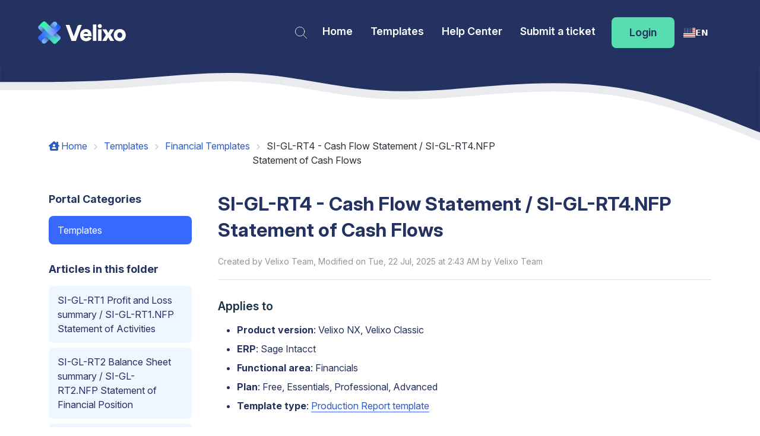

--- FILE ---
content_type: image/svg+xml
request_url: https://www.velixo.com/wp-content/themes/velixo/assets/dist/icons/stack/svg/sprite.stack.svg
body_size: 7506
content:
<?xml version="1.0" encoding="utf-8"?><svg viewBox="0 0 1 1" xmlns="http://www.w3.org/2000/svg" xmlns:xlink="http://www.w3.org/1999/xlink"><style>:root>svg{display:none}:root>svg:target{display:block}</style><svg fill="none" viewBox="0 0 24 24" id="add" xmlns="http://www.w3.org/2000/svg"><path d="M12 5v14m-7-7h14" stroke="#243261" stroke-width="2" stroke-linecap="round" stroke-linejoin="round"/></svg><svg fill="none" viewBox="0 0 24 24" id="analysis" xmlns="http://www.w3.org/2000/svg"><path d="M22 12h-4l-3 9L9 3l-3 9H2" stroke="#243261" stroke-width="2" stroke-linecap="round" stroke-linejoin="round"/></svg><svg fill="none" viewBox="0 0 24 24" id="arrow-right" xmlns="http://www.w3.org/2000/svg"><path d="M4.5 12h15m0 0l-5.625-6m5.625 6l-5.625 6" stroke="#243261" stroke-width="2" stroke-linecap="round" stroke-linejoin="round"/></svg><svg fill="none" viewBox="0 0 24 24" id="atom" xmlns="http://www.w3.org/2000/svg"><path d="M12 12h.01m3.525 3.536c-4.686 4.686-10.068 6.902-12.02 4.95-1.953-1.953.263-7.335 4.949-12.021 4.686-4.687 10.068-6.903 12.02-4.95 1.953 1.952-.263 7.334-4.949 12.02zm0-7.072c4.686 4.687 6.902 10.069 4.95 12.021-1.953 1.953-7.335-.263-12.021-4.95-4.686-4.686-6.902-10.068-4.95-12.02 1.953-1.953 7.335.263 12.021 4.95zM12.499 12a.5.5 0 11-1 0 .5.5 0 011 0z" stroke="#243261" stroke-width="2" stroke-linecap="round" stroke-linejoin="round"/></svg><svg fill="none" viewBox="0 0 64 64" id="book" xmlns="http://www.w3.org/2000/svg"><path d="M53.333 50.667v-8H18.667a8 8 0 00-8 8m12.8 8H44.8c2.987 0 4.48 0 5.621-.582a5.333 5.333 0 002.331-2.33c.581-1.141.581-2.635.581-5.622V13.867c0-2.987 0-4.48-.58-5.622a5.333 5.333 0 00-2.332-2.33c-1.14-.582-2.634-.582-5.62-.582H23.466c-4.48 0-6.72 0-8.432.872a8 8 0 00-3.496 3.496c-.872 1.712-.872 3.952-.872 8.432v27.734c0 4.48 0 6.72.872 8.432a8 8 0 003.496 3.496c1.711.872 3.951.872 8.432.872z" stroke="#3769FF" stroke-width="4" stroke-linecap="round" stroke-linejoin="round"/></svg><svg fill="none" viewBox="0 0 64 64" id="book-open" xmlns="http://www.w3.org/2000/svg"><path d="M32 56l-.267-.4c-1.852-2.779-2.779-4.168-4.002-5.174a10.667 10.667 0 00-3.674-1.966C22.543 48 20.873 48 17.534 48h-3.666c-2.987 0-4.48 0-5.622-.581a5.333 5.333 0 01-2.33-2.331c-.582-1.14-.582-2.634-.582-5.621V16.533c0-2.987 0-4.48.582-5.62a5.333 5.333 0 012.33-2.332C9.386 8 10.88 8 13.867 8h1.066c5.974 0 8.961 0 11.243 1.163a10.666 10.666 0 014.661 4.661C32 16.106 32 19.093 32 25.067M32 56V25.067M32 56l.267-.4c1.852-2.779 2.778-4.168 4.002-5.174a10.666 10.666 0 013.673-1.966c1.516-.46 3.186-.46 6.525-.46h3.666c2.987 0 4.48 0 5.621-.581a5.333 5.333 0 002.331-2.331c.582-1.14.582-2.634.582-5.621V16.533c0-2.987 0-4.48-.582-5.62a5.333 5.333 0 00-2.33-2.332C54.614 8 53.12 8 50.133 8h-1.066c-5.974 0-8.961 0-11.243 1.163a10.667 10.667 0 00-4.661 4.661C32 16.106 32 19.093 32 25.067" stroke="#3769FF" stroke-width="4" stroke-linecap="round" stroke-linejoin="round"/></svg><svg fill="none" viewBox="0 0 16 16" id="calendar" xmlns="http://www.w3.org/2000/svg"><path d="M14 6.667H2m8.667-5.334V4M5.333 1.333V4M5.2 14.667h5.6c1.12 0 1.68 0 2.108-.218a2 2 0 00.874-.874c.218-.428.218-.988.218-2.108v-5.6c0-1.12 0-1.68-.218-2.108a2 2 0 00-.874-.874c-.428-.218-.988-.218-2.108-.218H5.2c-1.12 0-1.68 0-2.108.218a2 2 0 00-.874.874C2 4.187 2 4.747 2 5.867v5.6c0 1.12 0 1.68.218 2.108a2 2 0 00.874.874c.428.218.988.218 2.108.218z" stroke="#606D9B" stroke-width="1.5" stroke-linecap="round" stroke-linejoin="round"/></svg><svg fill="none" viewBox="0 0 24 24" id="calendar-check" xmlns="http://www.w3.org/2000/svg"><path d="M21 10H3m13-8v4M8 2v4m1 10l2 2 4.5-4.5M7.8 22h8.4c1.68 0 2.52 0 3.162-.327a3 3 0 001.311-1.311C21 19.72 21 18.88 21 17.2V8.8c0-1.68 0-2.52-.327-3.162a3 3 0 00-1.311-1.311C18.72 4 17.88 4 16.2 4H7.8c-1.68 0-2.52 0-3.162.327a3 3 0 00-1.311 1.311C3 6.28 3 7.12 3 8.8v8.4c0 1.68 0 2.52.327 3.162a3 3 0 001.311 1.311C5.28 22 6.12 22 7.8 22z" stroke="#243261" stroke-width="2" stroke-linecap="round" stroke-linejoin="round"/></svg><svg fill="none" viewBox="0 0 24 24" id="chart" xmlns="http://www.w3.org/2000/svg"><path d="M8 13v4m8-6v6M12 7v10m-4.2 4h8.4c1.68 0 2.52 0 3.162-.327a3 3 0 001.311-1.311C21 18.72 21 17.88 21 16.2V7.8c0-1.68 0-2.52-.327-3.162a3 3 0 00-1.311-1.311C18.72 3 17.88 3 16.2 3H7.8c-1.68 0-2.52 0-3.162.327a3 3 0 00-1.311 1.311C3 5.28 3 6.12 3 7.8v8.4c0 1.68 0 2.52.327 3.162a3 3 0 001.311 1.311C5.28 21 6.12 21 7.8 21z" stroke="#243261" stroke-width="2" stroke-linecap="round" stroke-linejoin="round"/></svg><svg fill="none" viewBox="0 0 24 24" id="check" xmlns="http://www.w3.org/2000/svg"><path d="M20 6L9 17l-5-5" stroke="#243261" stroke-width="2" stroke-linecap="round" stroke-linejoin="round"/></svg><svg fill="none" viewBox="0 0 24 24" id="chevron-down" xmlns="http://www.w3.org/2000/svg"><path d="M6 10l6 6 6-6" stroke="#243261" stroke-width="2" stroke-linecap="round" stroke-linejoin="round"/></svg><svg fill="none" viewBox="0 0 24 24" id="chevron-left" xmlns="http://www.w3.org/2000/svg"><path d="M14 18l-6-6 6-6" stroke="#243261" stroke-width="2" stroke-linecap="round" stroke-linejoin="round"/></svg><svg fill="none" viewBox="0 0 24 24" id="chevron-right" xmlns="http://www.w3.org/2000/svg"><path d="M10 18l6-6-6-6" stroke="#243261" stroke-width="2" stroke-linecap="round" stroke-linejoin="round"/></svg><svg fill="none" viewBox="0 0 24 24" id="chevron-up" xmlns="http://www.w3.org/2000/svg"><path d="M6 14l6-6 6 6" stroke="#243261" stroke-width="2" stroke-linecap="round" stroke-linejoin="round"/></svg><svg fill="none" viewBox="0 0 64 64" id="clockwatch" xmlns="http://www.w3.org/2000/svg"><path d="M32 25.333V36l6.667 4M32 13.333C19.482 13.333 9.333 23.482 9.333 36c0 12.518 10.149 22.667 22.667 22.667 12.518 0 22.667-10.149 22.667-22.667 0-12.518-10.149-22.667-22.667-22.667zm0 0v-8m-5.333 0h10.666m16.878 9.58l-4-4 2 2m-42.422 2l4-4-2 2" stroke="#3769FF" stroke-width="4" stroke-linecap="round" stroke-linejoin="round"/></svg><svg fill="none" viewBox="0 0 24 24" id="close" xmlns="http://www.w3.org/2000/svg"><path d="M16.95 7.05l-9.9 9.9m0-9.9l9.9 9.9" stroke="#243261" stroke-width="2" stroke-linecap="round" stroke-linejoin="round"/></svg><svg fill="none" viewBox="0 0 24 24" id="coins" xmlns="http://www.w3.org/2000/svg"><path d="M12 17a5 5 0 1010 0 5 5 0 00-10 0zm0 0c0-1.126.372-2.165 1-3V5m-1 12c0 .825.2 1.604.554 2.29-.842.712-2.788 1.21-5.054 1.21-3.038 0-5.5-.895-5.5-2V5m11 0c0 1.105-2.462 2-5.5 2S2 6.105 2 5m11 0c0-1.105-2.462-2-5.5-2S2 3.895 2 5m0 9c0 1.105 2.462 2 5.5 2 2.189 0 4.08-.465 4.965-1.138M13 9.5c0 1.105-2.462 2-5.5 2S2 10.605 2 9.5" stroke="#243261" stroke-width="2" stroke-linecap="round" stroke-linejoin="round"/></svg><svg fill="none" viewBox="0 0 24 24" id="coins-hand" xmlns="http://www.w3.org/2000/svg"><path d="M13.53 8.352a3.5 3.5 0 11.941-4.704M6 20.088h2.61c.34 0 .679.04 1.009.12l2.758.67c.598.147 1.222.16 1.826.043l3.05-.593a4.204 4.204 0 002.127-1.107l2.158-2.1a1.503 1.503 0 000-2.168 1.61 1.61 0 00-2.06-.143l-2.515 1.835c-.36.263-.799.405-1.25.405h-2.427 1.545c.871 0 1.577-.687 1.577-1.534v-.307c0-.704-.492-1.317-1.194-1.487l-2.385-.58A5.03 5.03 0 0011.643 13c-.965 0-2.711.799-2.711.799L6 15.025M20 6.5a3.5 3.5 0 11-7 0 3.5 3.5 0 017 0zM2 14.6v5.8c0 .56 0 .84.109 1.054a1 1 0 00.437.437C2.76 22 3.04 22 3.6 22h.8c.56 0 .84 0 1.054-.109a1 1 0 00.437-.437C6 21.24 6 20.96 6 20.4v-5.8c0-.56 0-.84-.109-1.054a1 1 0 00-.437-.437C5.24 13 4.96 13 4.4 13h-.8c-.56 0-.84 0-1.054.109a1 1 0 00-.437.437C2 13.76 2 14.04 2 14.6z" stroke="#243261" stroke-width="2" stroke-linecap="round" stroke-linejoin="round"/></svg><svg fill="none" viewBox="0 0 24 24" id="collaborate" xmlns="http://www.w3.org/2000/svg"><path d="M22 21v-2a4.002 4.002 0 00-3-3.874M15.5 3.291a4.001 4.001 0 010 7.418M17 21c0-1.864 0-2.796-.305-3.53a4 4 0 00-2.164-2.165C13.796 15 12.864 15 11 15H8c-1.864 0-2.796 0-3.53.305a4 4 0 00-2.166 2.164C2 18.204 2 19.136 2 21M13.5 7a4 4 0 11-8 0 4 4 0 018 0z" stroke="#243261" stroke-width="2" stroke-linecap="round" stroke-linejoin="round"/></svg><svg fill="none" viewBox="0 0 24 24" id="cube" xmlns="http://www.w3.org/2000/svg"><path d="M20.5 7.278L12 12m0 0L3.5 7.278M12 12v9.5m9-5.441V7.94c0-.342 0-.513-.05-.666a1 1 0 00-.215-.364c-.109-.119-.258-.202-.558-.368l-7.4-4.111c-.284-.158-.425-.237-.575-.268a1 1 0 00-.403 0c-.15.031-.292.11-.576.268l-7.4 4.11c-.3.167-.45.25-.558.369a1 1 0 00-.215.364C3 7.428 3 7.599 3 7.94v8.118c0 .342 0 .514.05.666a1 1 0 00.215.364c.109.119.258.202.558.368l7.4 4.111c.284.158.425.237.576.268.133.027.27.027.402 0 .15-.031.292-.11.576-.268l7.4-4.11c.3-.167.45-.25.558-.369a1 1 0 00.215-.364c.05-.152.05-.324.05-.666z" stroke="#243261" stroke-width="2" stroke-linecap="round" stroke-linejoin="round"/></svg><svg fill="none" viewBox="0 0 24 24" id="customize" xmlns="http://www.w3.org/2000/svg"><path d="M3 8h12m0 0a3 3 0 106 0 3 3 0 00-6 0zm-6 8h12M9 16a3 3 0 11-6 0 3 3 0 016 0z" stroke="#243261" stroke-width="2" stroke-linecap="round" stroke-linejoin="round"/></svg><svg fill="none" viewBox="0 0 64 64" id="decision" xmlns="http://www.w3.org/2000/svg"><path d="M42.667 56v-3.2c0-4.48 0-6.72-.872-8.432a8 8 0 00-3.497-3.496C36.588 40 34.347 40 29.867 40H18.133c-4.48 0-6.72 0-8.432.872a8 8 0 00-3.496 3.496c-.872 1.711-.872 3.952-.872 8.432V56m37.334-40L48 21.333l10.667-10.666M33.333 20a9.333 9.333 0 11-18.666 0 9.333 9.333 0 0118.666 0z" stroke="#3769FF" stroke-width="4" stroke-linecap="round" stroke-linejoin="round"/></svg><svg fill="none" viewBox="0 0 24 24" id="development" xmlns="http://www.w3.org/2000/svg"><path d="M21 21H4.6c-.56 0-.84 0-1.054-.109a1 1 0 01-.437-.437C3 20.24 3 19.96 3 19.4V3m18 4l-5.434 5.434c-.198.198-.297.297-.412.334a.499.499 0 01-.309 0c-.114-.037-.213-.136-.41-.334l-1.87-1.868c-.197-.198-.296-.297-.41-.334a.499.499 0 00-.31 0c-.114.037-.213.136-.41.334L7 15m14-8h-4m4 0v4" stroke="#243261" stroke-width="2" stroke-linecap="round" stroke-linejoin="round"/></svg><svg fill="none" viewBox="0 0 24 24" id="document" xmlns="http://www.w3.org/2000/svg"><path d="M14 11H8m2 4H8m8-8H8m12-.2v10.4c0 1.68 0 2.52-.327 3.162a3 3 0 01-1.311 1.311C17.72 22 16.88 22 15.2 22H8.8c-1.68 0-2.52 0-3.162-.327a3 3 0 01-1.311-1.311C4 19.72 4 18.88 4 17.2V6.8c0-1.68 0-2.52.327-3.162a3 3 0 011.311-1.311C6.28 2 7.12 2 8.8 2h6.4c1.68 0 2.52 0 3.162.327a3 3 0 011.311 1.311C20 4.28 20 5.12 20 6.8z" stroke="#243261" stroke-width="2" stroke-linecap="round" stroke-linejoin="round"/></svg><svg fill="none" viewBox="0 0 16 16" id="facebook" xmlns="http://www.w3.org/2000/svg"><g clip-path="url(#ayclip0_3512_3535)"><path d="M16 8a8 8 0 10-9.25 7.903v-5.59H4.719V8H6.75V6.237c0-2.005 1.194-3.112 3.022-3.112.875 0 1.79.156 1.79.156V5.25h-1.008c-.994 0-1.304.617-1.304 1.25V8h2.219l-.355 2.313H9.25v5.59A8.002 8.002 0 0016 8z" fill="#243261"/></g><defs><clipPath id="ayclip0_3512_3535"><path fill="#fff" d="M0 0h16v16H0z"/></clipPath></defs></svg><svg fill="none" viewBox="0 0 24 24" id="finance" xmlns="http://www.w3.org/2000/svg"><path d="M5 13c0 1.648.665 3.142 1.74 4.226.104.105.156.157.187.207.03.048.046.09.06.144.013.057.013.122.013.253v2.37c0 .28 0 .42.054.527a.5.5 0 00.219.218C7.38 21 7.52 21 7.8 21h1.9c.28 0 .42 0 .527-.055a.5.5 0 00.218-.218c.055-.107.055-.247.055-.527v-.4c0-.28 0-.42.054-.527a.5.5 0 01.219-.218C10.88 19 11.02 19 11.3 19h1.4c.28 0 .42 0 .527.055a.5.5 0 01.218.218c.055.107.055.247.055.527v.4c0 .28 0 .42.054.527a.5.5 0 00.219.218c.107.055.247.055.527.055h1.9c.28 0 .42 0 .527-.055a.5.5 0 00.218-.218C17 20.62 17 20.48 17 20.2v-.976c0-.202 0-.303.029-.384a.462.462 0 01.121-.19c.061-.06.166-.108.374-.205a6.025 6.025 0 002.427-2.055c.107-.155.16-.233.217-.28a.464.464 0 01.17-.089c.07-.021.154-.021.32-.021h.542c.28 0 .42 0 .527-.055a.5.5 0 00.218-.218C22 15.62 22 15.48 22 15.2v-3.414c0-.267 0-.4-.05-.503a.5.5 0 00-.233-.233c-.103-.05-.236-.05-.503-.05-.193 0-.29 0-.367-.026a.463.463 0 01-.203-.13c-.057-.06-.103-.16-.195-.358a6.013 6.013 0 00-1.19-1.712c-.104-.105-.155-.157-.186-.207a.462.462 0 01-.06-.144C19 8.366 19 8.3 19 8.17V7.06c0-.36 0-.54-.075-.66a.5.5 0 00-.288-.218c-.137-.039-.31.01-.657.11l-2.372.677a.498.498 0 01-.136.029C15.45 7 15.43 7 15.388 7h-.429m-9.96 6a6 6 0 013.205-5.31M5 13H4a2 2 0 01-1-3.732M15 6.5a3.5 3.5 0 11-7 0 3.5 3.5 0 017 0z" stroke="#243261" stroke-width="2" stroke-linecap="round" stroke-linejoin="round"/></svg><svg fill="none" viewBox="0 0 24 24" id="flexibility" xmlns="http://www.w3.org/2000/svg"><path d="M12 14.5V2m0 0L8.25 5.75M12 2l3.75 3.75M5.125 15.75L2 12.625m0 0L5.125 9.5M2 12.625h4c2.1 0 3.15 0 3.952.409a3.75 3.75 0 011.64 1.638c.408.803.408 1.853.408 3.953V22M12 22v-3.375c0-2.1 0-3.15.409-3.953a3.75 3.75 0 011.638-1.638c.803-.409 1.853-.409 3.953-.409h4m0 0l-3.125 3.125M22 12.625L18.875 9.5" stroke="#243261" stroke-width="2" stroke-linecap="round" stroke-linejoin="round"/></svg><svg fill="none" viewBox="0 0 24 24" id="folder" xmlns="http://www.w3.org/2000/svg"><path d="M13 7l-1.116-2.231c-.32-.642-.481-.963-.72-1.198a2 2 0 00-.748-.462C10.1 3 9.74 3 9.022 3H5.2c-1.12 0-1.68 0-2.108.218a2 2 0 00-.874.874C2 4.52 2 5.08 2 6.2V7m0 0h15.2c1.68 0 2.52 0 3.162.327a3 3 0 011.311 1.311C22 9.28 22 10.12 22 11.8v4.4c0 1.68 0 2.52-.327 3.162a3 3 0 01-1.311 1.311C19.72 21 18.88 21 17.2 21H6.8c-1.68 0-2.52 0-3.162-.327a3 3 0 01-1.311-1.311C2 18.72 2 17.88 2 16.2V7z" stroke="#243261" stroke-width="2" stroke-linecap="round" stroke-linejoin="round"/></svg><svg fill="none" viewBox="0 0 16 16" id="globe" xmlns="http://www.w3.org/2000/svg"><g clip-path="url(#bcclip0_5027_503)"><path d="M8 1.333A10.2 10.2 0 0110.667 8 10.2 10.2 0 018 14.667M8 1.333A10.2 10.2 0 005.333 8 10.2 10.2 0 008 14.667M8 1.333a6.667 6.667 0 000 13.334M8 1.333a6.667 6.667 0 010 13.334M1.667 6h12.666M1.667 10h12.666" stroke="#fff" stroke-width="1.5" stroke-linecap="round" stroke-linejoin="round"/></g><defs><clipPath id="bcclip0_5027_503"><path fill="#fff" d="M0 0h16v16H0z"/></clipPath></defs></svg><svg fill="none" viewBox="0 0 24 24" id="infinite" xmlns="http://www.w3.org/2000/svg"><path d="M18.178 8c5.096 0 5.096 8 0 8-5.095 0-7.133-8-12.74-8-4.584 0-4.584 8 0 8 5.607 0 7.645-8 12.74-8h0z" stroke="#243261" stroke-width="2" stroke-linecap="round" stroke-linejoin="round"/></svg><svg fill="none" viewBox="0 0 24 24" id="info" xmlns="http://www.w3.org/2000/svg"><path d="M12 16v-4m0-4h.01M22 12c0 5.523-4.477 10-10 10S2 17.523 2 12 6.477 2 12 2s10 4.477 10 10z" stroke="#243261" stroke-width="2" stroke-linecap="round" stroke-linejoin="round"/></svg><svg fill="none" viewBox="0 0 24 24" id="intercompany" xmlns="http://www.w3.org/2000/svg"><path d="M10 20.263A8.513 8.513 0 013.737 14m16.527 0A8.514 8.514 0 0114 20.263m0-16.526A8.513 8.513 0 0120.264 10M3.737 10A8.513 8.513 0 0110 3.737M3.6 14h.8c.56 0 .84 0 1.054-.109a1 1 0 00.437-.437C6 13.24 6 12.96 6 12.4v-.8c0-.56 0-.84-.109-1.054a1 1 0 00-.437-.437C5.24 10 4.96 10 4.4 10h-.8c-.56 0-.84 0-1.054.109a1 1 0 00-.437.437C2 10.76 2 11.04 2 11.6v.8c0 .56 0 .84.109 1.054a1 1 0 00.437.437C2.76 14 3.04 14 3.6 14zm16 0h.8c.56 0 .84 0 1.054-.109a1 1 0 00.437-.437C22 13.24 22 12.96 22 12.4v-.8c0-.56 0-.84-.109-1.054a1 1 0 00-.437-.437C21.24 10 20.96 10 20.4 10h-.8c-.56 0-.84 0-1.054.109a1 1 0 00-.437.437C18 10.76 18 11.04 18 11.6v.8c0 .56 0 .84.109 1.054a1 1 0 00.437.437C18.76 14 19.04 14 19.6 14zm-8-8h.8c.56 0 .84 0 1.054-.109a1 1 0 00.437-.437C14 5.24 14 4.96 14 4.4v-.8c0-.56 0-.84-.109-1.054a1 1 0 00-.437-.437C13.24 2 12.96 2 12.4 2h-.8c-.56 0-.84 0-1.054.109a1 1 0 00-.437.437C10 2.76 10 3.04 10 3.6v.8c0 .56 0 .84.109 1.054a1 1 0 00.437.437C10.76 6 11.04 6 11.6 6zm0 16h.8c.56 0 .84 0 1.054-.109a1 1 0 00.437-.437C14 21.24 14 20.96 14 20.4v-.8c0-.56 0-.84-.109-1.054a1 1 0 00-.437-.437C13.24 18 12.96 18 12.4 18h-.8c-.56 0-.84 0-1.054.109a1 1 0 00-.437.437C10 18.76 10 19.04 10 19.6v.8c0 .56 0 .84.109 1.054a1 1 0 00.437.437C10.76 22 11.04 22 11.6 22z" stroke="#243261" stroke-width="2" stroke-linecap="round" stroke-linejoin="round"/></svg><svg fill="none" viewBox="0 0 24 24" id="layers" xmlns="http://www.w3.org/2000/svg"><path d="M2 12l9.642 4.821c.131.066.197.098.266.111.06.012.123.012.184 0 .069-.012.135-.045.266-.11L22 12M2 17l9.642 4.821c.131.066.197.098.266.111.06.012.123.012.184 0 .069-.012.135-.045.266-.11L22 17M2 7l9.642-4.821c.131-.066.197-.099.266-.111a.5.5 0 01.184 0c.069.012.135.045.266.11L22 7l-9.642 4.821a1.087 1.087 0 01-.266.111.501.501 0 01-.184 0c-.069-.013-.135-.045-.266-.11L2 7z" stroke="#243261" stroke-width="2" stroke-linecap="round" stroke-linejoin="round"/></svg><svg fill="none" viewBox="0 0 24 24" id="layout-grid" xmlns="http://www.w3.org/2000/svg"><path d="M3 9h18M3 15h18M12 3v18M7.8 3h8.4c1.68 0 2.52 0 3.162.327a3 3 0 011.311 1.311C21 5.28 21 6.12 21 7.8v8.4c0 1.68 0 2.52-.327 3.162a3 3 0 01-1.311 1.311C18.72 21 17.88 21 16.2 21H7.8c-1.68 0-2.52 0-3.162-.327a3 3 0 01-1.311-1.311C3 18.72 3 17.88 3 16.2V7.8c0-1.68 0-2.52.327-3.162a3 3 0 011.311-1.311C5.28 3 6.12 3 7.8 3z" stroke="#243261" stroke-width="2" stroke-linecap="round" stroke-linejoin="round"/></svg><svg fill="none" viewBox="0 0 24 24" id="learn" xmlns="http://www.w3.org/2000/svg"><path d="M5 10v6.011c0 .36 0 .539.055.697a1 1 0 00.23.374c.118.12.278.2.6.36l5.4 2.7c.262.131.393.197.53.223a.998.998 0 00.37 0c.137-.026.268-.092.53-.223l5.4-2.7c.322-.16.482-.24.6-.36a1 1 0 00.23-.374c.055-.158.055-.338.055-.697V10M2 8.5l9.642-4.821c.131-.066.197-.099.266-.111a.5.5 0 01.184 0c.069.012.135.045.266.11L22 8.5l-9.642 4.821a1.087 1.087 0 01-.266.111.501.501 0 01-.184 0c-.069-.013-.135-.045-.266-.11L2 8.5z" stroke="#243261" stroke-width="2" stroke-linecap="round" stroke-linejoin="round"/></svg><svg fill="none" viewBox="0 0 16 16" id="linkedin" xmlns="http://www.w3.org/2000/svg"><g clip-path="url(#bjclip0_3373_1025)"><path d="M14.816 0H1.18C.528 0 0 .516 0 1.153v13.69A1.17 1.17 0 001.181 16h13.635c.653 0 1.184-.519 1.184-1.153V1.153C16 .516 15.469 0 14.816 0zM4.746 13.634H2.373V5.997h2.375v7.637zM3.56 4.956a1.376 1.376 0 11-.004-2.751 1.376 1.376 0 01.004 2.751zm10.075 8.678h-2.372V9.922c0-.885-.015-2.025-1.234-2.025-1.234 0-1.422.966-1.422 1.962v3.775H6.237V5.997h2.275V7.04h.032c.315-.6 1.09-1.235 2.243-1.235 2.404 0 2.847 1.582 2.847 3.638v4.19z" fill="#243261"/></g><defs><clipPath id="bjclip0_3373_1025"><path fill="#fff" d="M0 0h16v16H0z"/></clipPath></defs></svg><svg fill="none" viewBox="0 0 24 24" id="mail" xmlns="http://www.w3.org/2000/svg"><path d="M2 7l8.165 5.715c.661.463.992.695 1.351.784a2 2 0 00.968 0c.36-.09.69-.32 1.351-.784L22 7M6.8 20h10.4c1.68 0 2.52 0 3.162-.327a3 3 0 001.311-1.311C22 17.72 22 16.88 22 15.2V8.8c0-1.68 0-2.52-.327-3.162a3 3 0 00-1.311-1.311C19.72 4 18.88 4 17.2 4H6.8c-1.68 0-2.52 0-3.162.327a3 3 0 00-1.311 1.311C2 6.28 2 7.12 2 8.8v6.4c0 1.68 0 2.52.327 3.162a3 3 0 001.311 1.311C4.28 20 5.12 20 6.8 20z" stroke="#243261" stroke-width="2" stroke-linecap="round" stroke-linejoin="round"/></svg><svg fill="none" viewBox="0 0 24 24" id="menu" xmlns="http://www.w3.org/2000/svg"><path d="M5 12h14M5 7h14M5 17h14" stroke="#243261" stroke-width="2" stroke-linecap="round" stroke-linejoin="round"/></svg><svg fill="none" viewBox="0 0 64 64" id="message-check" xmlns="http://www.w3.org/2000/svg"><path d="M24 29.333l5.333 5.334 12-12M26.4 51.2l3.893 5.191c.58.772.869 1.158 1.224 1.296.31.121.655.121.966 0 .355-.138.645-.524 1.224-1.296L37.6 51.2c.782-1.042 1.173-1.564 1.65-1.961a5.332 5.332 0 012.191-1.096C42.046 48 42.697 48 44 48c3.727 0 5.591 0 7.062-.609a8 8 0 004.329-4.33C56 41.592 56 39.727 56 36V20.8c0-4.48 0-6.72-.872-8.432a8 8 0 00-3.496-3.496C49.92 8 47.68 8 43.2 8H20.8c-4.48 0-6.72 0-8.432.872a8 8 0 00-3.496 3.496C8 14.08 8 16.32 8 20.8V36c0 3.727 0 5.591.609 7.062a8 8 0 004.33 4.329C14.409 48 16.273 48 20 48c1.303 0 1.954 0 2.559.143.805.19 1.556.565 2.192 1.096.476.398.867.919 1.649 1.961z" stroke="#3769FF" stroke-width="4" stroke-linecap="round" stroke-linejoin="round"/></svg><svg fill="none" viewBox="0 0 24 24" id="monitor" xmlns="http://www.w3.org/2000/svg"><path d="M7.572 21c1.335-.64 2.838-1 4.428-1 1.59 0 3.093.36 4.428 1M6.8 17h10.4c1.68 0 2.52 0 3.162-.327a3 3 0 001.311-1.311C22 14.72 22 13.88 22 12.2V7.8c0-1.68 0-2.52-.327-3.162a3 3 0 00-1.311-1.311C19.72 3 18.88 3 17.2 3H6.8c-1.68 0-2.52 0-3.162.327a3 3 0 00-1.311 1.311C2 5.28 2 6.12 2 7.8v4.4c0 1.68 0 2.52.327 3.162a3 3 0 001.311 1.311C4.28 17 5.12 17 6.8 17z" stroke="#243261" stroke-width="2" stroke-linecap="round" stroke-linejoin="round"/></svg><svg fill="none" viewBox="0 0 24 24" id="phone" xmlns="http://www.w3.org/2000/svg"><path d="M8.38 8.853a14.605 14.605 0 002.847 4.01 14.605 14.605 0 004.01 2.846c.124.06.187.09.265.113.28.082.625.023.862-.147.067-.048.124-.105.239-.22.35-.349.524-.524.7-.638a2 2 0 012.18 0c.176.114.35.29.7.639l.195.195c.532.531.797.797.942 1.082a2 2 0 010 1.806c-.145.285-.41.55-.942 1.082l-.157.158c-.53.53-.795.794-1.155.997-.4.224-1.02.385-1.478.384-.413-.001-.695-.081-1.26-.241a19.038 19.038 0 01-8.283-4.874A19.038 19.038 0 013.17 7.761c-.16-.564-.24-.846-.241-1.26a3.377 3.377 0 01.384-1.478c.202-.36.467-.624.997-1.154l.157-.158c.532-.531.798-.797 1.083-.941a2 2 0 011.805 0c.286.144.551.41 1.083.941l.195.195c.35.35.524.525.638.7a2 2 0 010 2.18c-.114.177-.289.351-.638.701a2.02 2.02 0 00-.22.238c-.17.238-.228.582-.147.862.023.08.053.142.113.266z" stroke="#243261" stroke-width="2" stroke-linecap="round" stroke-linejoin="round"/></svg><svg fill="none" viewBox="0 0 24 24" id="play" xmlns="http://www.w3.org/2000/svg"><path d="M6.983 20.628c-.288-.001-.57-.076-.82-.22A1.844 1.844 0 015.25 18.8V5.203c0-.673.35-1.29.912-1.609a1.647 1.647 0 011.677.021l11.62 6.955a1.688 1.688 0 010 2.86L7.837 20.387a1.665 1.665 0 01-.854.24z" fill="#243261"/></svg><svg fill="none" viewBox="0 0 24 24" id="push" xmlns="http://www.w3.org/2000/svg"><path d="M21 3H3m9 18V7m0 0l-7 7m7-7l7 7" stroke="#243261" stroke-width="2" stroke-linecap="round" stroke-linejoin="round"/></svg><svg fill="none" viewBox="0 0 24 24" id="report" xmlns="http://www.w3.org/2000/svg"><path d="M14 2.27V6.4c0 .56 0 .84.109 1.054a1 1 0 00.437.437c.214.11.494.11 1.054.11h4.13M8 15v3m8-5v5m-4-7.5V18m8-8.012V17.2c0 1.68 0 2.52-.327 3.162a3 3 0 01-1.311 1.311C17.72 22 16.88 22 15.2 22H8.8c-1.68 0-2.52 0-3.162-.327a3 3 0 01-1.311-1.311C4 19.72 4 18.88 4 17.2V6.8c0-1.68 0-2.52.327-3.162a3 3 0 011.311-1.311C6.28 2 7.12 2 8.8 2h3.212c.733 0 1.1 0 1.446.083.306.073.598.195.867.36.303.185.562.444 1.08.963l3.19 3.188c.518.519.777.778.963 1.081a3 3 0 01.36.867c.082.346.082.712.082 1.446z" stroke="#243261" stroke-width="2" stroke-linecap="round" stroke-linejoin="round"/></svg><svg fill="none" viewBox="0 0 24 24" id="search" xmlns="http://www.w3.org/2000/svg"><path d="M21 21l-6-6m2-5a7 7 0 11-14 0 7 7 0 0114 0z" stroke="#243261" stroke-width="2" stroke-linecap="round" stroke-linejoin="round"/></svg><svg fill="none" viewBox="0 0 24 24" id="settings" xmlns="http://www.w3.org/2000/svg"><path d="M12 15a3 3 0 100-6 3 3 0 000 6z" stroke="#243261" stroke-width="2" stroke-linecap="round" stroke-linejoin="round"/><path d="M18.727 14.727a1.5 1.5 0 00.3 1.655l.055.054a1.816 1.816 0 010 2.573 1.818 1.818 0 01-2.573 0l-.055-.055a1.5 1.5 0 00-1.654-.3 1.5 1.5 0 00-.91 1.373v.155a1.818 1.818 0 11-3.636 0V20.1a1.5 1.5 0 00-.981-1.373 1.5 1.5 0 00-1.655.3l-.054.055a1.818 1.818 0 01-3.106-1.287 1.818 1.818 0 01.533-1.286l.054-.055a1.5 1.5 0 00.3-1.654 1.5 1.5 0 00-1.372-.91h-.155a1.818 1.818 0 110-3.636H3.9a1.5 1.5 0 001.373-.981 1.5 1.5 0 00-.3-1.655l-.055-.054A1.818 1.818 0 117.491 4.99l.054.054a1.5 1.5 0 001.655.3h.073a1.5 1.5 0 00.909-1.372v-.155a1.818 1.818 0 013.636 0V3.9a1.499 1.499 0 00.91 1.373 1.5 1.5 0 001.654-.3l.054-.055a1.817 1.817 0 012.573 0 1.819 1.819 0 010 2.573l-.055.054a1.5 1.5 0 00-.3 1.655v.073a1.5 1.5 0 001.373.909h.155a1.818 1.818 0 010 3.636H20.1a1.499 1.499 0 00-1.373.91z" stroke="#243261" stroke-width="2" stroke-linecap="round" stroke-linejoin="round"/></svg><svg fill="none" viewBox="0 0 24 24" id="star" xmlns="http://www.w3.org/2000/svg"><path d="M11.283 3.453c.23-.467.345-.7.502-.775a.5.5 0 01.43 0c.157.075.272.308.502.775l2.187 4.43c.068.138.102.207.152.26a.502.502 0 00.155.114c.067.03.143.042.295.064l4.891.715c.515.075.773.113.892.238a.5.5 0 01.133.41c-.023.172-.21.353-.582.716L17.3 13.846c-.11.108-.165.162-.2.225a.5.5 0 00-.06.184c-.009.072.004.148.03.3l.835 4.867c.088.514.132.77.05.922a.5.5 0 01-.349.253c-.17.032-.4-.09-.862-.332l-4.373-2.3c-.136-.07-.204-.107-.276-.12a.498.498 0 00-.192 0c-.072.013-.14.05-.276.12l-4.373 2.3c-.461.243-.692.364-.862.332a.5.5 0 01-.348-.253c-.083-.152-.039-.409.05-.922l.834-4.867c.026-.152.039-.228.03-.3a.5.5 0 00-.06-.184c-.035-.063-.09-.117-.2-.225L3.16 10.4c-.373-.363-.56-.544-.582-.716a.5.5 0 01.132-.41c.12-.125.377-.163.892-.238l4.891-.715c.152-.022.228-.034.295-.064a.5.5 0 00.155-.113c.05-.054.084-.123.152-.26l2.187-4.43z" fill="#FFD22D" stroke="#FFD22D" stroke-width="1.5" stroke-linecap="round" stroke-linejoin="round"/></svg><svg fill="none" viewBox="0 0 24 24" id="time-save" xmlns="http://www.w3.org/2000/svg"><path d="M22.7 11.5l-2 2-2-2m2.245 1.5A9 9 0 1019 17.657M12 7v5l3 2" stroke="#243261" stroke-width="2" stroke-linecap="round" stroke-linejoin="round"/></svg><svg fill="none" viewBox="0 0 16 16" id="twitter" xmlns="http://www.w3.org/2000/svg"><g clip-path="url(#bwclip0_3373_1023)"><path d="M5.033 14.5c6.037 0 9.34-5.002 9.34-9.339 0-.14-.004-.284-.01-.425A6.667 6.667 0 0016 3.036a6.472 6.472 0 01-1.884.517 3.3 3.3 0 001.443-1.816 6.599 6.599 0 01-2.083.797A3.287 3.287 0 007.88 5.527 9.323 9.323 0 011.115 2.1a3.286 3.286 0 001.016 4.38 3.287 3.287 0 01-1.487-.41v.041A3.281 3.281 0 003.278 9.33c-.483.132-.99.151-1.481.056a3.29 3.29 0 003.065 2.282A6.583 6.583 0 010 13.026 9.312 9.312 0 005.033 14.5z" fill="#243261"/></g><defs><clipPath id="bwclip0_3373_1023"><path fill="#fff" d="M0 0h16v16H0z"/></clipPath></defs></svg><svg fill="none" viewBox="0 0 24 24" id="user" xmlns="http://www.w3.org/2000/svg"><path d="M20 21c0-1.396 0-2.093-.172-2.661a4 4 0 00-2.667-2.667c-.568-.172-1.265-.172-2.661-.172h-5c-1.396 0-2.093 0-2.661.172a4 4 0 00-2.667 2.667C4 18.907 4 19.604 4 21M16.5 7.5a4.5 4.5 0 11-9 0 4.5 4.5 0 019 0z" stroke="#243261" stroke-width="2" stroke-linecap="round" stroke-linejoin="round"/></svg><svg fill="none" viewBox="0 0 24 24" id="verified" xmlns="http://www.w3.org/2000/svg"><path d="M9 12l2 2 4.5-4.5m2.401-4.501c.206.498.601.893 1.1 1.1l1.744.723a2.033 2.033 0 011.1 2.656l-.722 1.744a2.03 2.03 0 000 1.556l.722 1.744a2.033 2.033 0 01-1.1 2.656L19 17.901A2.033 2.033 0 0017.9 19l-.723 1.745a2.032 2.032 0 01-2.656 1.1l-1.744-.722a2.032 2.032 0 00-1.555 0l-1.745.723a2.033 2.033 0 01-2.654-1.1L6.1 19.001A2.033 2.033 0 005 17.9l-1.744-.723a2.033 2.033 0 01-1.1-2.654l.721-1.744a2.033 2.033 0 000-1.556l-.722-1.746a2.033 2.033 0 011.1-2.657L5 6.098c.498-.206.893-.6 1.1-1.098l.723-1.745a2.033 2.033 0 012.656-1.1l1.744.722a2.033 2.033 0 001.555-.001l1.746-.72a2.032 2.032 0 012.655 1.1l.723 1.746v-.003z" stroke="#243261" stroke-width="2" stroke-linecap="round" stroke-linejoin="round"/></svg><svg fill="none" viewBox="0 0 24 24" id="wallet" xmlns="http://www.w3.org/2000/svg"><path d="M16.5 14h.01M3 5v14a2 2 0 002 2h14a2 2 0 002-2V9a2 2 0 00-2-2H5a2 2 0 01-2-2zm0 0a2 2 0 012-2h12m0 11a.5.5 0 11-1 0 .5.5 0 011 0z" stroke="#243261" stroke-width="2" stroke-linecap="round" stroke-linejoin="round"/></svg><svg fill="none" viewBox="0 0 24 24" id="workflow" xmlns="http://www.w3.org/2000/svg"><path d="M4 18v-.2c0-1.68 0-2.52.327-3.162a3 3 0 011.311-1.311C6.28 13 7.12 13 8.8 13h6.4c1.68 0 2.52 0 3.162.327a3 3 0 011.311 1.311C20 15.28 20 16.12 20 17.8v.2M4 18a2 2 0 100 4 2 2 0 000-4zm16 0a2 2 0 100 4 2 2 0 000-4zm-8 0a2 2 0 100 4 2 2 0 000-4zm0 0V8M6 8h12c.932 0 1.398 0 1.765-.152a2 2 0 001.083-1.083C21 6.398 21 5.932 21 5c0-.932 0-1.398-.152-1.765a2 2 0 00-1.083-1.083C19.398 2 18.932 2 18 2H6c-.932 0-1.398 0-1.765.152a2 2 0 00-1.083 1.083C3 3.602 3 4.068 3 5c0 .932 0 1.398.152 1.765a2 2 0 001.083 1.083C4.602 8 5.068 8 6 8z" stroke="#243261" stroke-width="2" stroke-linecap="round" stroke-linejoin="round"/></svg><svg fill="none" viewBox="0 0 16 16" id="youtube" xmlns="http://www.w3.org/2000/svg"><path d="M15.84 4.8s-.156-1.103-.637-1.587c-.61-.638-1.29-.641-1.603-.679-2.237-.162-5.597-.162-5.597-.162h-.006s-3.36 0-5.597.162c-.313.038-.994.041-1.603.679C.316 3.697.162 4.8.162 4.8S0 6.097 0 7.39v1.213c0 1.294.16 2.59.16 2.59s.156 1.104.634 1.588c.61.638 1.41.616 1.765.685 1.282.122 5.441.159 5.441.159s3.363-.006 5.6-.166c.313-.037.994-.04 1.603-.678.481-.484.638-1.587.638-1.587S16 9.9 16 8.604V7.39c0-1.294-.16-2.591-.16-2.591zm-9.493 5.275V5.578l4.322 2.256-4.322 2.241z" fill="#243261"/></svg></svg>

--- FILE ---
content_type: image/svg+xml
request_url: https://www.velixo.com/wp-content/uploads/2023/09/search-icon-white.svg
body_size: 257
content:
<?xml version="1.0" encoding="UTF-8"?> <svg xmlns="http://www.w3.org/2000/svg" data-name="Layer 1" id="Layer_1" viewBox="0 0 48 48"><defs><style>.cls-1{fill:none;stroke:#ffffff;stroke-linecap:round;stroke-linejoin:round;stroke-width:2px;}</style></defs><title></title><ellipse class="cls-1" cx="19.55" cy="19.5" rx="18.55" ry="18.5"></ellipse><line class="cls-1" x1="47" x2="32.96" y1="47" y2="33"></line></svg> 

--- FILE ---
content_type: image/svg+xml
request_url: https://www.velixo.com/wp-content/uploads/2025/01/velixo_logosymbole_degradecouleur_blanc.svg
body_size: 156455
content:
<?xml version="1.0" encoding="UTF-8"?>
<svg id="Calque_2" data-name="Calque 2" xmlns="http://www.w3.org/2000/svg" xmlns:xlink="http://www.w3.org/1999/xlink" viewBox="0 0 1005.38 258.49">
  <defs>
    <style>
      .cls-1 {
        fill: none;
      }

      .cls-2 {
        clip-path: url(#clippath-1);
      }

      .cls-3 {
        clip-path: url(#clippath-3);
      }

      .cls-4 {
        clip-path: url(#clippath-4);
      }

      .cls-5 {
        clip-path: url(#clippath-2);
      }

      .cls-6 {
        clip-path: url(#clippath-5);
      }

      .cls-7 {
        fill: #fff;
      }

      .cls-8 {
        clip-path: url(#clippath);
      }
    </style>
    <clipPath id="clippath">
      <path class="cls-1" d="M88.19,247.89l80.34-80.34,41.56,41.56c10.73,10.73,27.23,10.84,37.96.11l4.23-4.14c10.72-10.72,7.4-24.1-3.33-34.83l-79.61-79.61,41.07-41.07c10.73-10.73,10.73-28.13,0-38.86h0c-10.73-10.73-28.13-10.73-38.86,0l-89.96,89.96-41.65-41.65c-10.73-10.73-17.56-20.35-28.29-9.62l-5.44,4.97c-10.73,10.73-6.4,23.32,4.33,34.05l79.7,79.7-40.9,40.9c-10.73,10.73-10.73,28.13,0,38.86h0c10.73,10.73,28.13,10.73,38.86,0Z"/>
    </clipPath>
    <clipPath id="clippath-1">
      <rect class="cls-1" x="-4.95" y="-2.32" width="268.73" height="263.26"/>
    </clipPath>
    <clipPath id="clippath-2">
      <path class="cls-1" d="M81.79,97.61l1.74-1.47c9.48-8.01,23.51-7.42,32.28,1.35l64.06,64.06,37.45,37.45c13.61,13.61,24.66,16.38,35.54,5.5l-43.74,44.18c-14.94,14.94-27.91,11.1-39.05,0-11.14-11.1-62.86-62.61-62.86-62.61-14.6-14.6-30.22-4.28-34.53.03s-21.81,21.81-21.81,21.81c-13.92,12.7-11.36,30.16-1.54,39.99l-39.24-39.29c-11.65-11.65-14.99-24.06,0-39.05,14.99-14.99,71.7-71.94,71.7-71.94Z"/>
    </clipPath>
    <clipPath id="clippath-3">
      <rect class="cls-1" x="-4.91" y="85.5" width="262.77" height="177.99"/>
    </clipPath>
    <clipPath id="clippath-4">
      <path class="cls-1" d="M176.83,161.8h0c-10.46,8.84-25.95,8.19-35.63-1.5l-62.45-62.45-37.45-37.45c-13.29-13.29-25.83-15.31-35.11-6.03-.18.18,44.23-44.57,44.23-44.57,14.94-14.94,27.91-11.1,39.05,0,11.14,11.1,62.86,62.61,62.86,62.61,14.6,14.6,30.22,4.28,34.53-.03,4.31-4.31,21.81-21.81,21.81-21.81,13.46-11.73,11.66-29.94,1.73-39.87l39.04,39.16c11.65,11.65,14.99,24.06,0,39.05-14.95,14.95-72.33,72.57-72.61,72.86,0,0,0,0,0,0Z"/>
    </clipPath>
    <clipPath id="clippath-5">
      <rect class="cls-1" x="1.2" y="-5" width="263.28" height="178.02"/>
    </clipPath>
  </defs>
  <g id="Calque_1-2" data-name="Calque 1">
    <g>
      <g>
        <path class="cls-7" d="M316.14,40.21h43.75c4.94,13.41,38.11,101.15,48.7,132.21h.47c8.9-23.97,29.72-81.74,41.13-113,4.21-11.54,15.18-19.21,27.47-19.21h23.38s-67.51,183.49-67.51,183.49h-49.64l-67.75-183.49Z"/>
        <path class="cls-7" d="M481.75,158.53c0-40.23,27.52-70.34,66.57-70.34,35.76,0,64.69,24.94,64.69,71.75v9.41h-92.21c3.53,15.76,16.47,23.05,30.11,23.05,9.88,0,20-4.7,25.17-16.47l36.93,15.06c-8.23,19.53-30.11,36.7-61.63,36.7-39.52,0-69.63-27.05-69.63-69.16ZM573.73,143.48c-3.06-15.29-12.7-21.88-25.64-21.88-13.88,0-22.11,9.17-25.41,21.88h51.05Z"/>
        <path class="cls-7" d="M628.77,35.5h39.28v188.19h-39.28V35.5Z"/>
        <path class="cls-7" d="M708.04,30.8c12.94,0,22.82,10.35,22.82,22.58,0,13.17-9.88,23.52-22.82,23.52s-23.29-10.35-23.29-23.52c0-12.23,9.88-22.58,23.29-22.58ZM688.05,91.96h39.29v131.74h-39.29V91.96Z"/>
        <path class="cls-7" d="M777.2,156.65v-.24l-40.93-64.46h45.64l22.35,39.99h.47l22.58-39.99h44.22c-13.64,21.41-27.05,43.05-40.7,64.46v.24l41.4,67.04h-44.93l-22.58-39.29h-.47l-22.35,39.29h-46.11l41.4-67.04Z"/>
        <path class="cls-7" d="M867.77,158.06c0-40.93,28.23-69.87,68.93-69.87s68.69,28.93,68.69,69.87-28.23,69.63-68.69,69.63-68.93-28.46-68.93-69.63ZM936.69,190.05c16.47,0,27.99-13.41,27.99-31.99s-11.53-32.23-27.99-32.23-28.23,13.41-28.23,32.23,11.53,31.99,28.23,31.99Z"/>
      </g>
      <g>
        <g class="cls-8">
          <g class="cls-2">
            <image width="560" height="549" transform="translate(-4.99 -2.49) scale(.48)" xlink:href="[data-uri]"/>
          </g>
        </g>
        <g class="cls-5">
          <g class="cls-3">
            <image width="548" height="372" transform="translate(-4.99 85.35) scale(.48)" xlink:href="[data-uri]"/>
          </g>
        </g>
        <g class="cls-4">
          <g class="cls-6">
            <image width="550" height="372" transform="translate(.77 -5.37) scale(.48)" xlink:href="[data-uri]"/>
          </g>
        </g>
      </g>
    </g>
  </g>
</svg>